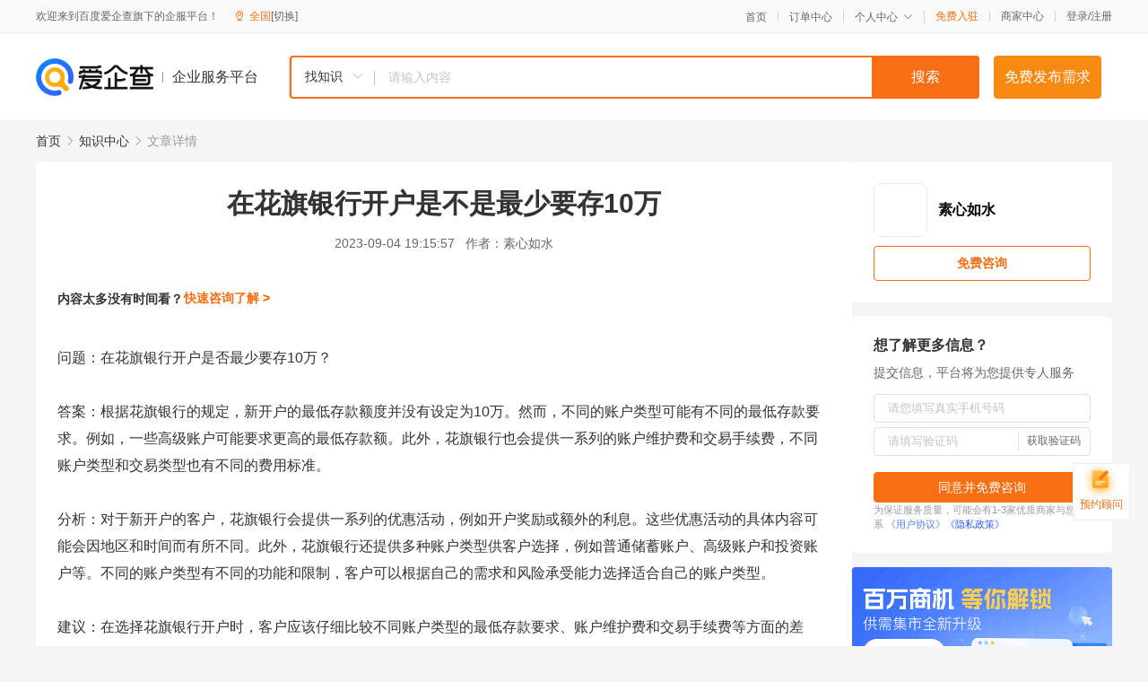

--- FILE ---
content_type: text/html; charset=UTF-8
request_url: https://yiqifu.baidu.com/cknowledge_16700575306
body_size: 3017
content:
<!DOCTYPE html><html><head><meta charset="UTF-8">  <title>在花旗银行开户是不是最少要存10万</title>   <meta name="keywords" content="花旗银行">   <meta name="description" content="本文将探讨在花旗银行开户是否需要最少存款10万的问题，并给出详细解答。文章还将分析银行对于新开户的优惠政策以及在开户过程中需要注意的事项。">  <meta http-equiv="X-UA-Compatible" content="IE=edge"><meta name="referrer" content="no-referrer-when-downgrade"><link rel="pre-connect" href="//qifu-pub.bj.bcebos.com/"><link rel="dns-prefetch" href="//qifu-pub.bj.bcebos.com/"><link rel="dns-prefetch" href="//ts.bdimg.com"><link rel="dns-prefetch" href="//himg.bdimg.com"><link rel="shortcut icon" href="//xinpub.cdn.bcebos.com/static/favicon.ico" type="image/x-icon">  <script type="text/javascript" src="//passport.baidu.com/passApi/js/uni_login_wrapper.js"></script><script src="https://xin-static.cdn.bcebos.com/law-m/js/template.js"></script> <link href="//xinpub.cdn.bcebos.com/aiqifu/static/1748572627/css/vendors.95232eab35f.css" rel="stylesheet"><link href="//xinpub.cdn.bcebos.com/aiqifu/static/1748572627/css/cknowledgedetail.f54973436a7.css" rel="stylesheet"> <script>/* eslint-disable */
        // 添加百度统计
        var _hmt = _hmt || [];
        (function () {
            var hm = document.createElement('script');
            hm.src = '//hm.baidu.com/hm.js?37e1bd75d9c0b74f7b4a8ba07566c281';
            hm.setAttribute('async', 'async');
            hm.setAttribute('defer', 'defer');
            var s = document.getElementsByTagName('script')[0];
            s.parentNode.insertBefore(hm, s);
        })();</script></head><body><div id="app">  </div><script>/* eslint-disable */  window.pageData = {"isLogin":0,"userName":null,"casapi":null,"passapi":"\/\/passport.baidu.com\/passApi\/js\/uni_login_wrapper.js","logoutUrl":"https:\/\/yiqifu.baidu.com\/\/cusercenter\/logout","logintype":0,"userPhoto":"https:\/\/himg.bdimg.com\/sys\/portrait\/item\/default.jpg","homePage":"https:\/\/yiqifu.baidu.com","passDomain":"https:\/\/passport.baidu.com","version":"V1.0.33","detail":{"id":"16700575306","onlineStatus":"1","title":"\u5728\u82b1\u65d7\u94f6\u884c\u5f00\u6237\u662f\u4e0d\u662f\u6700\u5c11\u8981\u5b5810\u4e07","author":"\u7d20\u5fc3\u5982\u6c34","logo":"http:\/\/cspd-video-frame.su.bcebos.com\/fee60b8cb6b311ee84c685e33420c977.png","shopLink":"","publishTime":"2023-09-04 19:15:57","content":"\u95ee\u9898\uff1a\u5728\u82b1\u65d7\u94f6\u884c\u5f00\u6237\u662f\u5426\u6700\u5c11\u8981\u5b5810\u4e07\uff1f<br><br>\u7b54\u6848\uff1a\u6839\u636e\u82b1\u65d7\u94f6\u884c\u7684\u89c4\u5b9a\uff0c\u65b0\u5f00\u6237\u7684\u6700\u4f4e\u5b58\u6b3e\u989d\u5ea6\u5e76\u6ca1\u6709\u8bbe\u5b9a\u4e3a10\u4e07\u3002\u7136\u800c\uff0c\u4e0d\u540c\u7684\u8d26\u6237\u7c7b\u578b\u53ef\u80fd\u6709\u4e0d\u540c\u7684\u6700\u4f4e\u5b58\u6b3e\u8981\u6c42\u3002\u4f8b\u5982\uff0c\u4e00\u4e9b\u9ad8\u7ea7\u8d26\u6237\u53ef\u80fd\u8981\u6c42\u66f4\u9ad8\u7684\u6700\u4f4e\u5b58\u6b3e\u989d\u3002\u6b64\u5916\uff0c\u82b1\u65d7\u94f6\u884c\u4e5f\u4f1a\u63d0\u4f9b\u4e00\u7cfb\u5217\u7684\u8d26\u6237\u7ef4\u62a4\u8d39\u548c\u4ea4\u6613\u624b\u7eed\u8d39\uff0c\u4e0d\u540c\u8d26\u6237\u7c7b\u578b\u548c\u4ea4\u6613\u7c7b\u578b\u4e5f\u6709\u4e0d\u540c\u7684\u8d39\u7528\u6807\u51c6\u3002<br><br>\u5206\u6790\uff1a\u5bf9\u4e8e\u65b0\u5f00\u6237\u7684\u5ba2\u6237\uff0c\u82b1\u65d7\u94f6\u884c\u4f1a\u63d0\u4f9b\u4e00\u7cfb\u5217\u7684\u4f18\u60e0\u6d3b\u52a8\uff0c\u4f8b\u5982\u5f00\u6237\u5956\u52b1\u6216\u989d\u5916\u7684\u5229\u606f\u3002\u8fd9\u4e9b\u4f18\u60e0\u6d3b\u52a8\u7684\u5177\u4f53\u5185\u5bb9\u53ef\u80fd\u4f1a\u56e0\u5730\u533a\u548c\u65f6\u95f4\u800c\u6709\u6240\u4e0d\u540c\u3002\u6b64\u5916\uff0c\u82b1\u65d7\u94f6\u884c\u8fd8\u63d0\u4f9b\u591a\u79cd\u8d26\u6237\u7c7b\u578b\u4f9b\u5ba2\u6237\u9009\u62e9\uff0c\u4f8b\u5982\u666e\u901a\u50a8\u84c4\u8d26\u6237\u3001\u9ad8\u7ea7\u8d26\u6237\u548c\u6295\u8d44\u8d26\u6237\u7b49\u3002\u4e0d\u540c\u7684\u8d26\u6237\u7c7b\u578b\u6709\u4e0d\u540c\u7684\u529f\u80fd\u548c\u9650\u5236\uff0c\u5ba2\u6237\u53ef\u4ee5\u6839\u636e\u81ea\u5df1\u7684\u9700\u6c42\u548c\u98ce\u9669\u627f\u53d7\u80fd\u529b\u9009\u62e9\u9002\u5408\u81ea\u5df1\u7684\u8d26\u6237\u7c7b\u578b\u3002<br><br>\u5efa\u8bae\uff1a\u5728\u9009\u62e9\u82b1\u65d7\u94f6\u884c\u5f00\u6237\u65f6\uff0c\u5ba2\u6237\u5e94\u8be5\u4ed4\u7ec6\u6bd4\u8f83\u4e0d\u540c\u8d26\u6237\u7c7b\u578b\u7684\u6700\u4f4e\u5b58\u6b3e\u8981\u6c42\u3001\u8d26\u6237\u7ef4\u62a4\u8d39\u548c\u4ea4\u6613\u624b\u7eed\u8d39\u7b49\u65b9\u9762\u7684\u5dee\u5f02\uff0c\u5e76\u6839\u636e\u81ea\u5df1\u7684\u5b9e\u9645\u60c5\u51b5\u9009\u62e9\u6700\u9002\u5408\u81ea\u5df1\u7684\u8d26\u6237\u7c7b\u578b\u3002\u6b64\u5916\uff0c\u5ba2\u6237\u8fd8\u9700\u8981\u4e86\u89e3\u8d26\u6237\u7684\u4ea4\u6613\u9650\u5236\u548c\u98ce\u9669\uff0c\u4ee5\u907f\u514d\u4e0d\u5fc5\u8981\u7684\u635f\u5931\u3002<br><br>\u603b\u7ed3\uff1a\u5728\u82b1\u65d7\u94f6\u884c\u5f00\u6237\u5e76\u4e0d\u4e00\u5b9a\u9700\u8981\u6700\u5c11\u5b58\u6b3e10\u4e07\uff0c\u4f46\u5ba2\u6237\u9700\u8981\u6839\u636e\u81ea\u5df1\u7684\u5b9e\u9645\u60c5\u51b5\u9009\u62e9\u9002\u5408\u81ea\u5df1\u7684\u8d26\u6237\u7c7b\u578b\uff0c\u5e76\u4e86\u89e3\u76f8\u5173\u7684\u8d39\u7528\u548c\u98ce\u9669\u3002","summarization":"\u672c\u6587\u5c06\u63a2\u8ba8\u5728\u82b1\u65d7\u94f6\u884c\u5f00\u6237\u662f\u5426\u9700\u8981\u6700\u5c11\u5b58\u6b3e10\u4e07\u7684\u95ee\u9898\uff0c\u5e76\u7ed9\u51fa\u8be6\u7ec6\u89e3\u7b54\u3002\u6587\u7ae0\u8fd8\u5c06\u5206\u6790\u94f6\u884c\u5bf9\u4e8e\u65b0\u5f00\u6237\u7684\u4f18\u60e0\u653f\u7b56\u4ee5\u53ca\u5728\u5f00\u6237\u8fc7\u7a0b\u4e2d\u9700\u8981\u6ce8\u610f\u7684\u4e8b\u9879\u3002","poster":"https:\/\/qifu-pub.bj.bcebos.com\/data\/pic\/2023-07\/8.jpg","video":"","videoPoster":"","shopId":0,"isVip":0,"topics":"","thirdIds":[],"keywords":["\u82b1\u65d7\u94f6\u884c"],"version":1706866258792.2,"source":"5","shoplevel":1,"hasPhone":false,"disclaimer":"<p>\u4f01\u4e1a\u670d\u52a1\u5e73\u53f0\u6e29\u99a8\u63d0\u793a<\/p>\n        <p>\u4ee5\u4e0a\u77e5\u8bc6\u5185\u5bb9\u4f9d\u6258\u6280\u672f\u80fd\u529b\u751f\u6210<\/p>\n        <p>\u5982\u60a8\u53d1\u73b0\u9875\u9762\u6709\u4efb\u4f55\u8fdd\u6cd5\u6216\u4fb5\u6743\u4fe1\u606f\uff0c\u8bf7\u63d0\u4f9b\u76f8\u5173\u6750\u6599\u81f3\u90ae\u7bb1ext_qfhelp@baidu.com\uff0c\u6211\u4eec\u4f1a\u53ca\u65f6\u6838\u67e5\u5904\u7406\u5e76\u56de\u590d\u3002<\/p>","tags":[],"company":"","authorTags":[],"articleMore":[]},"address":{"id":"100000","addrName":"\u5168\u56fd"},"result":{"title":"\u5728\u82b1\u65d7\u94f6\u884c\u5f00\u6237\u662f\u4e0d\u662f\u6700\u5c11\u8981\u5b5810\u4e07","keywords":"\u82b1\u65d7\u94f6\u884c","description":"\u672c\u6587\u5c06\u63a2\u8ba8\u5728\u82b1\u65d7\u94f6\u884c\u5f00\u6237\u662f\u5426\u9700\u8981\u6700\u5c11\u5b58\u6b3e10\u4e07\u7684\u95ee\u9898\uff0c\u5e76\u7ed9\u51fa\u8be6\u7ec6\u89e3\u7b54\u3002\u6587\u7ae0\u8fd8\u5c06\u5206\u6790\u94f6\u884c\u5bf9\u4e8e\u65b0\u5f00\u6237\u7684\u4f18\u60e0\u653f\u7b56\u4ee5\u53ca\u5728\u5f00\u6237\u8fc7\u7a0b\u4e2d\u9700\u8981\u6ce8\u610f\u7684\u4e8b\u9879\u3002"},"hotCates":["\u516c\u53f8\u6ce8\u518c\u670d\u52a1","\u5546\u6807\u6ce8\u518c\u670d\u52a1","\u4ee3\u7406\u8bb0\u8d26\u670d\u52a1","\u5de5\u5546\u53d8\u66f4\u670d\u52a1"]} || {};

        /* eslint-enable */</script> <script src="//xinpub.cdn.bcebos.com/aiqifu/static/1748572627/js/0.a8be39429dd.js"></script><script src="//xinpub.cdn.bcebos.com/aiqifu/static/1748572627/js/cknowledgedetail.5f57be0d119.js"></script> </body></html>